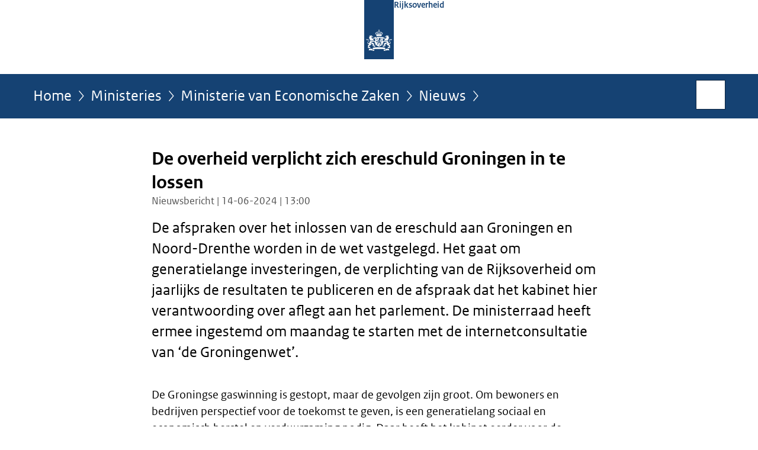

--- FILE ---
content_type: text/html;charset=UTF-8
request_url: https://www.rijksoverheid.nl/ministeries/ministerie-van-economische-zaken/nieuws/2024/06/14/de-overheid-verplicht-zich-ereschuld-groningen-in-te-lossen
body_size: 5041
content:
<!doctype html>

<html class="no-js" xml:lang="nl-NL" lang="nl-NL">
    <!-- Version: 2025.14.1 -->
<head>
  <meta charset="UTF-8"/>
  <meta name="description" content="De afspraken over het inlossen van de ereschuld aan Groningen en Noord-Drenthe worden in de wet vastgelegd. Het gaat om generatielange investeringen, de verplichting van de Rijksoverheid om jaarlijks de resultaten te publiceren en de afspraak dat het kabinet hier verantwoording over aflegt aan het parlement. De ministerraad heeft ermee ingestemd om maandag te starten met de internetconsultatie van ‘de Groningenwet’."/>
<meta name="DCTERMS.description" content="De afspraken over het inlossen van de ereschuld aan Groningen en Noord-Drenthe worden in de wet vastgelegd. Het gaat om generatielange investeringen, de verplichting van de Rijksoverheid om jaarlijks de resultaten te publiceren en de afspraak dat het kabinet hier verantwoording over aflegt aan het parlement. De ministerraad heeft ermee ingestemd om maandag te starten met de internetconsultatie van ‘de Groningenwet’."/>
<meta property="og:image" content="https://www.rijksoverheid.nl/binaries/small/content/gallery/rijksoverheid/channel-afbeeldingen/logos/facebook.png"/>
<title>De overheid verplicht zich ereschuld Groningen in te lossen | Nieuwsbericht | Rijksoverheid.nl</title>
<meta name="DCTERMS.title" content="De overheid verplicht zich ereschuld Groningen in te lossen - Nieuwsbericht - Rijksoverheid.nl"/>
<meta property="og:title" content="De overheid verplicht zich ereschuld Groningen in te lossen"/>
<meta property="og:description" content="De afspraken over het inlossen van de ereschuld aan Groningen en Noord-Drenthe worden in de wet vastgelegd. Het gaat om generatielange investeringen, de verplichting van de Rijksoverheid om jaarlijks de resultaten te publiceren en de afspraak dat het kabinet hier verantwoording over aflegt aan het parlement. De ministerraad heeft ermee ingestemd om maandag te starten met de internetconsultatie van ‘de Groningenwet’."/>
<meta property="og:type" content="website"/>
<meta property="og:url" content="https://www.rijksoverheid.nl/actueel/nieuws/2024/06/14/de-overheid-verplicht-zich-ereschuld-groningen-in-te-lossen"/>
<link rel="canonical" href="https://www.rijksoverheid.nl/actueel/nieuws/2024/06/14/de-overheid-verplicht-zich-ereschuld-groningen-in-te-lossen"/>
<meta name="viewport" content="width=device-width, initial-scale=1"/>
<meta name="DCTERMS.language" title="XSD.language" content="nl-NL"/>
      <meta name="DCTERMS.creator" title="RIJKSOVERHEID.Organisatie" content="Ministerie van Algemene Zaken"/>
      <meta name="DCTERMS.identifier" title="XSD.anyURI" content="https://www.rijksoverheid.nl/ministeries/ministerie-van-economische-zaken/nieuws/2024/06/14/de-overheid-verplicht-zich-ereschuld-groningen-in-te-lossen"/>

    <meta name="DCTERMS.available" title="DCTERMS.Period" content="start=2024-06-14;"/>
    <meta name="DCTERMS.modified" title="XSD.dateTime" content="2024-06-14T15:08"/>
    <meta name="DCTERMS.issued" title="XSD.dateTime" content="2024-06-14T13:00"/>
    <meta name="DCTERMS.spatial" title="OVERHEID.Koninkrijksdeel" content="Nederland"/>
        <meta name="DCTERMS.publisher" title="RIJKSOVERHEID.Organisatie" content="Ministerie van Algemene Zaken"/>
    <meta name="DCTERMS.rights" content="CC0 1.0 Universal"/>
    <meta name="DCTERMS.rightsHolder" title="RIJKSOVERHEID.Organisatie" content="Ministerie van Algemene Zaken"/>
      <!--<meta name="OVERHEID.authority" title="RIJKSOVERHEID.Organisatie" content="Ministerie van Economische Zaken"/>-->
      <meta name="DCTERMS.subject" content="Herstel na gaswinning Groningen en Noord-Drenthe"/>
    <meta name="DCTERMS.type" title="RIJKSOVERHEID.Informatietype" content="nieuwsbericht"/>

    <script nonce="NmU1ZDgxMmVhZmUyNDc3Y2E4MzI1OGViMjE3MmRjMTI=">
          window.dataLayer = window.dataLayer || [];
          window.dataLayer.push({
            "page_type": "Nieuws",
            "ftg_type": "informatiepagina",
            "subjects": "Herstel na gaswinning Groningen en Noord-Drenthe",
            "country": "Nederland",
            "issued": "2024-06-14T13:42:13.595+02:00",
            "last_published": "2024-06-14T15:08:51.149+02:00",
            "update": "2024-06-14T13:00:00.000+02:00",
            "publisher": "Ministerie van Economische Zaken",
            "language": "nl-NL",
            "uuid": "a34bd638-c59d-4ddc-9478-a5277783d3e3",
            "search_category": "",
            "search_keyword": "",
            "search_count": ""
          });
        </script>
      <link rel="shortcut icon" href="/binaries/content/assets/rijksoverheid/iconen/favicon.ico" type="image/x-icon"/>
<link rel="icon" sizes="192x192" href="/binaries/content/assets/rijksoverheid/iconen/touch-icon.png"/>
<link rel="apple-touch-icon" href="/binaries/content/assets/rijksoverheid/iconen/apple-touch-icon.png"/>
<link rel="stylesheet" href="/webfiles/1750011834072/presentation/responsive.css" type="text/css" media="all"/>
<link rel="preload" href="/webfiles/1750011834072/presentation/responsive.css" as="style" >

<link rel="stylesheet" href="/webfiles/1750011834072/presentation/themes/logoblauw.css" type="text/css" media="all"/>
    <link rel="preload" href="/binaries/content/gallery/rijksoverheid/channel-afbeeldingen/logos/beeldmerk-rijksoverheid-desktop.svg" as="image">
<link rel="preload" href="/webfiles/1750011834072/behaviour/core.js" as="script">

</head>

<body id="government" data-scriptpath="/webfiles/1750011834072/behaviour"
      
        class="portalclass"
      
        data-showsurveybar="true"
        data-surveybody="Help mee {sitenaam} te verbeteren." data-surveyaccept="vul de enquete in" data-surveydecline="Nee, bedankt." data-linktrackingtimer="500" data-hartbeattrackingtimer="0" data-word-counter="true" data-visit-timer="true" 
data-scroll-depth-dim-id="1"
data-scroll-depth-marks="0;25;50;75;100"
data-cookieinfourl="cookies" data-cookiebody="{sitenaam} gebruikt cookies om het gebruik van de website te analyseren en het gebruiksgemak te verbeteren. Lees meer over" data-cookieurltext="cookies" data-stats="publisher:ez;subject:herstel na gaswinning groningen en noord-drenthe;type:news;uuid:a34bd638-c59d-4ddc-9478-a5277783d3e3;pagetype:nieuws;ftgtype:informatiegever" 
>
<script nonce="NmU1ZDgxMmVhZmUyNDc3Y2E4MzI1OGViMjE3MmRjMTI=">
          (function(window, document, dataLayerName, id) {
            window[dataLayerName]=window[dataLayerName]||[],window[dataLayerName].push({start:(new Date).getTime(),event:"stg.start"});var scripts=document.getElementsByTagName('script')[0],tags=document.createElement('script');
            function stgCreateCookie(a,b,c){var d="";if(c){var e=new Date;e.setTime(e.getTime()+24*c*60*60*1e3),d="; expires="+e.toUTCString()}document.cookie=a+"="+b+d+"; path=/"}
            var isStgDebug=(window.location.href.match("stg_debug")||document.cookie.match("stg_debug"))&&!window.location.href.match("stg_disable_debug");stgCreateCookie("stg_debug",isStgDebug?1:"",isStgDebug?14:-1);
            var qP=[];dataLayerName!=="dataLayer"&&qP.push("data_layer_name="+dataLayerName),isStgDebug&&qP.push("stg_debug");var qPString=qP.length>0?("?"+qP.join("&")):"";
            tags.async=!0,tags.src="//statistiek.rijksoverheid.nl/containers/"+id+".js"+qPString,scripts.parentNode.insertBefore(tags,scripts);
            !function(a,n,i){a[n]=a[n]||{};for(var c=0;c<i.length;c++)!function(i){a[n][i]=a[n][i]||{},a[n][i].api=a[n][i].api||function(){var a=[].slice.call(arguments,0);"string"==typeof a[0]&&window[dataLayerName].push({event:n+"."+i+":"+a[0],parameters:[].slice.call(arguments,1)})}}(i[c])}(window,"ppms",["tm","cm"]);
          })(window, document, 'dataLayer', 'bf9c05f0-c13f-4e22-80c7-e603d39fc616');
        </script><noscript><iframe src="//statistiek.rijksoverheid.nl/containers/bf9c05f0-c13f-4e22-80c7-e603d39fc616/noscript.html" height="0" width="0" style="display:none;visibility:hidden"></iframe></noscript>
      <div id="mainwrapper">
  <header>

  <div class="skiplinks">
    <a href="#content-wrapper">Ga direct naar inhoud</a>
  </div>

  <div class="logo">
  <div class="logo__wrapper">
    <a href="/" class="logo__link">
          <figure class="logo__figure">
  <img src="/binaries/content/gallery/rijksoverheid/channel-afbeeldingen/logos/beeldmerk-rijksoverheid-desktop.svg" data-fallback="/binaries/content/gallery/rijksoverheid/channel-afbeeldingen/logos/beeldmerk-rijksoverheid-mobiel.svg" alt="Logo Rijksoverheid – Naar de homepage van rijksoverheid.nl" id="logotype"/>
  <figcaption class="logo__text">
    <span class="logo__sender">Rijksoverheid</span>
    </figcaption>
</figure>
</a>
      </div>
</div>
</header>
<div id="navBar">
  <div class="wrapper">
    <nav class="breadCrumbNav" aria-labelledby="breadCrumbNavLabel">
  <span class="assistive" id="breadCrumbNavLabel">U bevindt zich hier:</span>
  <a href="/">Home</a>
      <a href="/ministeries">Ministeries</a>
      <a href="/ministeries/ministerie-van-economische-zaken">Ministerie van Economische Zaken</a>
      <a href="/ministeries/ministerie-van-economische-zaken/nieuws">Nieuws</a>
      <span class="assistive" aria-current="page">De overheid verplicht zich ereschuld Groningen in te lossen</span>
          </nav>
<div id="searchForm" role="search" class="searchForm" data-search-closed="Open zoekveld" data-search-opened="Start zoeken">
  <form novalidate method="get" action="/zoeken" id="search-form" data-clearcontent="Invoer wissen">
    <label for="search-keyword">Zoeken binnen Rijksoverheid.nl</label>
    <input type="text" id="search-keyword" class="searchInput" name="trefwoord"
      title="Typ hier uw zoektermen" placeholder="Zoeken" />
    <button id="search-submit" class="searchSubmit" name="search-submit" type="submit" 
        title="Start zoeken">
      Zoek</button>
  </form>
</div>
</div>
</div><main id="content-wrapper" tabindex="-1">
  
  <div class="wrapper">
    <div class="article content">
  <h1 class="news">
      De overheid verplicht zich ereschuld Groningen in te lossen</h1>
<p class="article-meta">
  Nieuwsbericht | 14-06-2024 | 13:00</p><div class="intro"><p>De afspraken over het inlossen van de ereschuld aan Groningen en Noord-Drenthe worden in de wet vastgelegd. Het gaat om generatielange investeringen, de verplichting van de Rijksoverheid om jaarlijks de resultaten te publiceren en de afspraak dat het kabinet hier verantwoording over aflegt aan het parlement. De ministerraad heeft ermee ingestemd om maandag te starten met de internetconsultatie van ‘de Groningenwet’.</p></div>
<p>De Groningse gaswinning is gestopt, maar de gevolgen zijn groot. Om bewoners en bedrijven perspectief voor de toekomst te geven, is een generatielang sociaal en economisch herstel en verduurzaming nodig. Daar heeft het kabinet eerder voor de komende 30 jaar € 250 miljoen per jaar voor beschikbaar gesteld. In de wet wordt behalve deze financiële verbintenis vastgelegd dat IMG schades tot € 60.000 herstelt zonder te kijken waar de schade vandaan komt. Tot slot wordt in de wet vastgelegd dat zolang als nodig is, er voldoende geld zal zijn om de schade ruimhartig te vergoeden en huizen veilig te maken.</p>

<h2>Staat van Groningen</h2>

<p>De tussentijdse resultaten van de generatielange aanpak zullen jaarlijks gepubliceerd worden in de Staat van Groningen. Ook regelt de wet een structurele samenwerking tussen de Rijksoverheid, decentrale overheden en bewonersorganisaties. Zo legt de wet vast dat er jaarlijks wordt gesproken over de Staat van Groningen, de geboekte voortgang en mogelijke verbeteringen van de aanpak. Op die manier wordt samen met inwoners van Groningen en Noord-Drenthe gewerkt aan herstel en perspectief. Want het Rijk en regio hebben elkaar nodig om de problemen op te lossen.</p>

<h2>Daadwerkelijk herstel schade</h2>

<p>Het wetsvoorstel regelt dat het IMG bij schades tot € 60.000 niet meer hoeft te kijken waar de schade vandaan komt. Dat voorkomt vuistdikke schaderapporten en langlopende procedures. Bewoners kunnen vanaf deze zomer al, vooruitlopend op het inwerkingtreden van de wet, de schade laten herstellen door een aannemer die wordt ingehuurd door IMG, of zelf een aannemer inschakelen die de factuur naar IMG stuurt. Met dit daadwerkelijke herstel worden verschillen teruggedrongen, want iedereen krijgt op deze manier hetzelfde: een herstelde woning.</p>

<h2>Ereschuld inlossen</h2>

<p>Nederland heeft in de afgelopen decennia fors geprofiteerd van de verkoop van gas uit het Groningenveld, maar inwoners van Groningen en Noord-Drenthe kregen te maken met aardbevingen, schade en onveiligheid. De Rijksoverheid en de oliemaatschappijen hebben daar structureel te weinig oog voor gehad. Mensen in het gaswinningsgebied hebben bovendien jarenlang moeten strijden om hun gelijk te krijgen. Daarmee zijn meerdere generaties in het gaswinningsgebied tekortgedaan en zijn ze hun vertrouwen in de overheid (deels) verloren. De parlementaire enquêtecommissie stelde dat Nederland een ereschuld heeft opgebouwd aan de mensen in Groningen en Noord-Drenthe en dat het kabinet deze ereschuld moet inlossen. Met deze wet verplicht de overheid zich de ereschuld aan Groningen en Noord-Drenthe in te lossen.</p>

<h2>Indexatie</h2>

<p>In de wet wordt geregeld dat de € 250 miljoen per jaar onderdeel is van de indexatiesystematiek. Zo wordt ervoor gezorgd dat het toegezegde geld ook in de toekomst aansluit bij wat nodig is om de ereschuld in te lossen.</p>

<h2>Doelen sociale programma</h2>

<p>Tot slot zijn in de ministerraad de doelen van de sociale agenda vastgesteld. Van de € 250 miljoen per jaar is € 100 miljoen bedoeld om 10 sociale doelen te helpen behalen. Zo zal de focus liggen op de jeugd en armoede, en wordt er zoveel mogelijk voortgebouwd op wat er lokaal al is. De doelen zijn geformuleerd na gesprekken met onder andere maatschappelijke instellingen, scholen, huisartsen, zorgverleners, maatschappelijke initiatieven, experts en inwoners.</p></div>
<div class="fullWidthSection">
  </div><aside>

  <div class="brick linkBlock">
    <h2>Zie ook</h2>

    <ul>
  <li>
  <a href="/onderwerpen/herstel-gaswinning-groningen-en-noord-drenthe">
            Herstel na gaswinning Groningen en Noord-Drenthe</a>
        <span class="meta">
              Onderwerp</span>
          </li>
</ul></div>
<div class="brick belongsTo">
    <h2>Verantwoordelijk</h2>
    <ul>
      <li><a href="/ministeries/ministerie-van-economische-zaken">Ministerie van Economische Zaken</a></li>
          </ul>
  </div>
</aside><div id="follow-up">
    <div class="block">
      </div>
  </div>
</div>
  
</main>
<footer class="site-footer">
  <div class="wrapper">

    <div class="payoff">
          <span>De Rijksoverheid. Voor Nederland</span>
        </div>

      <div class="column">
    <h2>Service</h2>
    <ul>

    <li >
        <a href="/contact">Contact</a>
      </li>
    <li >
        <a href="/abonneren">Abonneren</a>
      </li>
    <li >
        <a href="/rss">RSS</a>
      </li>
    <li >
        <a href="/vacatures">Vacatures</a>
      </li>
    <li >
        <a href="/sitemap">Sitemap</a>
      </li>
    <li >
        <a href="/help">Help</a>
      </li>
    <li >
        <a href="/archief">Archief</a>
      </li>
    </ul>
</div>
<div class="column">
    <h2>Over deze site</h2>
    <ul>

    <li >
        <a href="/over-rijksoverheid-nl">Over Rijksoverheid.nl</a>
      </li>
    <li >
        <a href="/copyright">Copyright</a>
      </li>
    <li >
        <a href="/privacy">Privacy</a>
      </li>
    <li >
        <a href="/cookies">Cookies</a>
      </li>
    <li >
        <a href="/toegankelijkheid">Toegankelijkheid</a>
      </li>
    <li >
        <a href="/opendata">Open data</a>
      </li>
    <li >
        <a href="/kwetsbaarheid-melden">Kwetsbaarheid melden</a>
      </li>
    </ul>
</div>
</div>

  <nav class="languages" aria-labelledby="languageMenuLabel">
    <div class="languages__wrapper">
      <p id="languageMenuLabel" class="languages__label">Deze website in andere talen:</p>
  <ul class="languages__list">
    <li class="languages__list-item selected">
         Nederlands</li>
    <li class="languages__list-item ">
         <a href="https://www.government.nl" class="languages__link" lang="en">English</a>
            </li>
    <li class="languages__list-item ">
         <a href="https://www.gobiernodireino.nl/" class="languages__link" lang="pap">Papiamento</a>
            </li>
    <li class="languages__list-item ">
         <a href="https://www.gobiernudireino.nl/" class="languages__link" lang="pap">Papiamentu</a>
            </li>
    <li class="languages__list-item ">
         <a href="https://www.rijksoverheid.nl/onderwerpen/overheidscommunicatie/nederlandse-gebarentaal" class="languages__link">Nederlandse Gebarentaal</a>
            </li>
    </ul>
</div>
  </nav>
</footer>
</div>

<!--[if (gt IE 10)|!(IE)]><!-->
<script src="/webfiles/1750011834072/behaviour/core.js"></script>
<!--<![endif]-->

<script src="/binaries/content/assets/rijksoverheid/behaviour/rop-page-feedback.min-20230526.js"></script>
</body>
</html>
